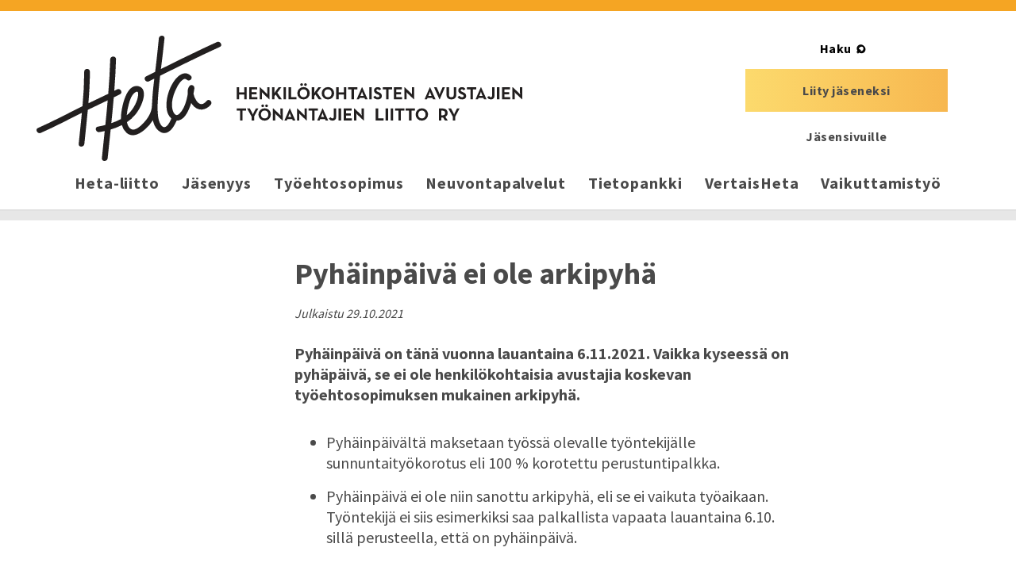

--- FILE ---
content_type: text/html; charset=UTF-8
request_url: https://heta-liitto.fi/pyhainpaiva-ei-ole-tyoehtosopimuksen-mukainen-arkipyha/
body_size: 10723
content:
<!DOCTYPE html>
<html lang="fi">
<head>
	<meta charset="utf-8">
	<meta name="viewport" content="width=device-width, initial-scale=1, shrink-to-fit=no">
	<link rel="shortcut icon" href="https://heta-liitto.fi/wp-content/themes/heta/favicon.ico" type="image/x-icon">
	<link rel="icon" href="https://heta-liitto.fi/wp-content/themes/heta/favicon.ico" type="image/x-icon">
	<meta name='robots' content='index, follow, max-image-preview:large, max-snippet:-1, max-video-preview:-1' />

	<title>Pyhäinpäivä ei ole arkipyhä - Heta-liitto ry</title>
	<meta name="description" content="Pyhäinpäivä on tänä vuonna lauantaina 6.11.2021. Vaikka kyseessä on pyhäpäivä, se ei ole henkilökohtaisia avustajia koskevan työehtosopimuksen mukainen arkipyhä." />
	<link rel="canonical" href="https://heta-liitto.fi/pyhainpaiva-ei-ole-tyoehtosopimuksen-mukainen-arkipyha/" />
	<meta property="og:locale" content="fi_FI" />
	<meta property="og:type" content="article" />
	<meta property="og:title" content="Pyhäinpäivä ei ole arkipyhä - Heta-liitto ry" />
	<meta property="og:description" content="Pyhäinpäivä on tänä vuonna lauantaina 6.11.2021. Vaikka kyseessä on pyhäpäivä, se ei ole henkilökohtaisia avustajia koskevan työehtosopimuksen mukainen arkipyhä." />
	<meta property="og:url" content="https://heta-liitto.fi/pyhainpaiva-ei-ole-tyoehtosopimuksen-mukainen-arkipyha/" />
	<meta property="og:site_name" content="Heta-liitto ry" />
	<meta property="article:published_time" content="2021-10-29T10:19:45+00:00" />
	<meta property="article:modified_time" content="2021-10-29T10:23:03+00:00" />
	<meta property="og:image" content="https://heta-liitto.fi/wp-content/uploads/kyntilat-1024x584.jpg" />
	<meta name="author" content="Mirka Kallio" />
	<meta name="twitter:card" content="summary_large_image" />
	<meta name="twitter:label1" content="Kirjoittanut" />
	<meta name="twitter:data1" content="Mirka Kallio" />
	<meta name="twitter:label2" content="Arvioitu lukuaika" />
	<meta name="twitter:data2" content="1 minuutti" />
	<script type="application/ld+json" class="yoast-schema-graph">{"@context":"https://schema.org","@graph":[{"@type":"Article","@id":"https://heta-liitto.fi/pyhainpaiva-ei-ole-tyoehtosopimuksen-mukainen-arkipyha/#article","isPartOf":{"@id":"https://heta-liitto.fi/pyhainpaiva-ei-ole-tyoehtosopimuksen-mukainen-arkipyha/"},"author":{"name":"Mirka Kallio","@id":"https://heta-liitto.fi/#/schema/person/d3679b669703f587454b2e486032e4aa"},"headline":"Pyhäinpäivä ei ole arkipyhä","datePublished":"2021-10-29T10:19:45+00:00","dateModified":"2021-10-29T10:23:03+00:00","mainEntityOfPage":{"@id":"https://heta-liitto.fi/pyhainpaiva-ei-ole-tyoehtosopimuksen-mukainen-arkipyha/"},"wordCount":77,"image":{"@id":"https://heta-liitto.fi/pyhainpaiva-ei-ole-tyoehtosopimuksen-mukainen-arkipyha/#primaryimage"},"thumbnailUrl":"https://heta-liitto.fi/wp-content/uploads/kyntilat-1024x584.jpg","inLanguage":"fi"},{"@type":"WebPage","@id":"https://heta-liitto.fi/pyhainpaiva-ei-ole-tyoehtosopimuksen-mukainen-arkipyha/","url":"https://heta-liitto.fi/pyhainpaiva-ei-ole-tyoehtosopimuksen-mukainen-arkipyha/","name":"Pyhäinpäivä ei ole arkipyhä - Heta-liitto ry","isPartOf":{"@id":"https://heta-liitto.fi/#website"},"primaryImageOfPage":{"@id":"https://heta-liitto.fi/pyhainpaiva-ei-ole-tyoehtosopimuksen-mukainen-arkipyha/#primaryimage"},"image":{"@id":"https://heta-liitto.fi/pyhainpaiva-ei-ole-tyoehtosopimuksen-mukainen-arkipyha/#primaryimage"},"thumbnailUrl":"https://heta-liitto.fi/wp-content/uploads/kyntilat-1024x584.jpg","datePublished":"2021-10-29T10:19:45+00:00","dateModified":"2021-10-29T10:23:03+00:00","author":{"@id":"https://heta-liitto.fi/#/schema/person/d3679b669703f587454b2e486032e4aa"},"description":"Pyhäinpäivä on tänä vuonna lauantaina 6.11.2021. Vaikka kyseessä on pyhäpäivä, se ei ole henkilökohtaisia avustajia koskevan työehtosopimuksen mukainen arkipyhä.","breadcrumb":{"@id":"https://heta-liitto.fi/pyhainpaiva-ei-ole-tyoehtosopimuksen-mukainen-arkipyha/#breadcrumb"},"inLanguage":"fi","potentialAction":[{"@type":"ReadAction","target":["https://heta-liitto.fi/pyhainpaiva-ei-ole-tyoehtosopimuksen-mukainen-arkipyha/"]}]},{"@type":"ImageObject","inLanguage":"fi","@id":"https://heta-liitto.fi/pyhainpaiva-ei-ole-tyoehtosopimuksen-mukainen-arkipyha/#primaryimage","url":"https://heta-liitto.fi/wp-content/uploads/kyntilat.jpg","contentUrl":"https://heta-liitto.fi/wp-content/uploads/kyntilat.jpg","width":1920,"height":1095},{"@type":"BreadcrumbList","@id":"https://heta-liitto.fi/pyhainpaiva-ei-ole-tyoehtosopimuksen-mukainen-arkipyha/#breadcrumb","itemListElement":[{"@type":"ListItem","position":1,"name":"Home","item":"https://heta-liitto.fi/"},{"@type":"ListItem","position":2,"name":"Ajankohtaista","item":"https://heta-liitto.fi/ajankohtaista/"},{"@type":"ListItem","position":3,"name":"Pyhäinpäivä ei ole arkipyhä"}]},{"@type":"WebSite","@id":"https://heta-liitto.fi/#website","url":"https://heta-liitto.fi/","name":"Heta-liitto ry","description":"Henkilökohtaisten Avustajien Työnantajien Liitto","potentialAction":[{"@type":"SearchAction","target":{"@type":"EntryPoint","urlTemplate":"https://heta-liitto.fi/?s={search_term_string}"},"query-input":{"@type":"PropertyValueSpecification","valueRequired":true,"valueName":"search_term_string"}}],"inLanguage":"fi"},{"@type":"Person","@id":"https://heta-liitto.fi/#/schema/person/d3679b669703f587454b2e486032e4aa","name":"Mirka Kallio","image":{"@type":"ImageObject","inLanguage":"fi","@id":"https://heta-liitto.fi/#/schema/person/image/","url":"https://secure.gravatar.com/avatar/b0a5146c36ffb454957f5d76b713fb11cbe29c9f1a853dec8d02dce90e295051?s=96&d=mm&r=g","contentUrl":"https://secure.gravatar.com/avatar/b0a5146c36ffb454957f5d76b713fb11cbe29c9f1a853dec8d02dce90e295051?s=96&d=mm&r=g","caption":"Mirka Kallio"},"url":"https://heta-liitto.fi/author/mirka-kallioheta-liitto-fi/"}]}</script>


<link rel='dns-prefetch' href='//maxcdn.bootstrapcdn.com' />
<link rel='dns-prefetch' href='//cdnjs.cloudflare.com' />
<link rel='dns-prefetch' href='//fonts.googleapis.com' />
<link rel="alternate" title="oEmbed (JSON)" type="application/json+oembed" href="https://heta-liitto.fi/wp-json/oembed/1.0/embed?url=https%3A%2F%2Fheta-liitto.fi%2Fpyhainpaiva-ei-ole-tyoehtosopimuksen-mukainen-arkipyha%2F" />
<link rel="alternate" title="oEmbed (XML)" type="text/xml+oembed" href="https://heta-liitto.fi/wp-json/oembed/1.0/embed?url=https%3A%2F%2Fheta-liitto.fi%2Fpyhainpaiva-ei-ole-tyoehtosopimuksen-mukainen-arkipyha%2F&#038;format=xml" />
<style id='wp-img-auto-sizes-contain-inline-css'>
img:is([sizes=auto i],[sizes^="auto," i]){contain-intrinsic-size:3000px 1500px}
/*# sourceURL=wp-img-auto-sizes-contain-inline-css */
</style>
<style id='wp-emoji-styles-inline-css'>

	img.wp-smiley, img.emoji {
		display: inline !important;
		border: none !important;
		box-shadow: none !important;
		height: 1em !important;
		width: 1em !important;
		margin: 0 0.07em !important;
		vertical-align: -0.1em !important;
		background: none !important;
		padding: 0 !important;
	}
/*# sourceURL=wp-emoji-styles-inline-css */
</style>
<style id='wp-block-library-inline-css'>
:root{--wp-block-synced-color:#7a00df;--wp-block-synced-color--rgb:122,0,223;--wp-bound-block-color:var(--wp-block-synced-color);--wp-editor-canvas-background:#ddd;--wp-admin-theme-color:#007cba;--wp-admin-theme-color--rgb:0,124,186;--wp-admin-theme-color-darker-10:#006ba1;--wp-admin-theme-color-darker-10--rgb:0,107,160.5;--wp-admin-theme-color-darker-20:#005a87;--wp-admin-theme-color-darker-20--rgb:0,90,135;--wp-admin-border-width-focus:2px}@media (min-resolution:192dpi){:root{--wp-admin-border-width-focus:1.5px}}.wp-element-button{cursor:pointer}:root .has-very-light-gray-background-color{background-color:#eee}:root .has-very-dark-gray-background-color{background-color:#313131}:root .has-very-light-gray-color{color:#eee}:root .has-very-dark-gray-color{color:#313131}:root .has-vivid-green-cyan-to-vivid-cyan-blue-gradient-background{background:linear-gradient(135deg,#00d084,#0693e3)}:root .has-purple-crush-gradient-background{background:linear-gradient(135deg,#34e2e4,#4721fb 50%,#ab1dfe)}:root .has-hazy-dawn-gradient-background{background:linear-gradient(135deg,#faaca8,#dad0ec)}:root .has-subdued-olive-gradient-background{background:linear-gradient(135deg,#fafae1,#67a671)}:root .has-atomic-cream-gradient-background{background:linear-gradient(135deg,#fdd79a,#004a59)}:root .has-nightshade-gradient-background{background:linear-gradient(135deg,#330968,#31cdcf)}:root .has-midnight-gradient-background{background:linear-gradient(135deg,#020381,#2874fc)}:root{--wp--preset--font-size--normal:16px;--wp--preset--font-size--huge:42px}.has-regular-font-size{font-size:1em}.has-larger-font-size{font-size:2.625em}.has-normal-font-size{font-size:var(--wp--preset--font-size--normal)}.has-huge-font-size{font-size:var(--wp--preset--font-size--huge)}.has-text-align-center{text-align:center}.has-text-align-left{text-align:left}.has-text-align-right{text-align:right}.has-fit-text{white-space:nowrap!important}#end-resizable-editor-section{display:none}.aligncenter{clear:both}.items-justified-left{justify-content:flex-start}.items-justified-center{justify-content:center}.items-justified-right{justify-content:flex-end}.items-justified-space-between{justify-content:space-between}.screen-reader-text{border:0;clip-path:inset(50%);height:1px;margin:-1px;overflow:hidden;padding:0;position:absolute;width:1px;word-wrap:normal!important}.screen-reader-text:focus{background-color:#ddd;clip-path:none;color:#444;display:block;font-size:1em;height:auto;left:5px;line-height:normal;padding:15px 23px 14px;text-decoration:none;top:5px;width:auto;z-index:100000}html :where(.has-border-color){border-style:solid}html :where([style*=border-top-color]){border-top-style:solid}html :where([style*=border-right-color]){border-right-style:solid}html :where([style*=border-bottom-color]){border-bottom-style:solid}html :where([style*=border-left-color]){border-left-style:solid}html :where([style*=border-width]){border-style:solid}html :where([style*=border-top-width]){border-top-style:solid}html :where([style*=border-right-width]){border-right-style:solid}html :where([style*=border-bottom-width]){border-bottom-style:solid}html :where([style*=border-left-width]){border-left-style:solid}html :where(img[class*=wp-image-]){height:auto;max-width:100%}:where(figure){margin:0 0 1em}html :where(.is-position-sticky){--wp-admin--admin-bar--position-offset:var(--wp-admin--admin-bar--height,0px)}@media screen and (max-width:600px){html :where(.is-position-sticky){--wp-admin--admin-bar--position-offset:0px}}

/*# sourceURL=wp-block-library-inline-css */
</style><style id='wp-block-image-inline-css'>
.wp-block-image>a,.wp-block-image>figure>a{display:inline-block}.wp-block-image img{box-sizing:border-box;height:auto;max-width:100%;vertical-align:bottom}@media not (prefers-reduced-motion){.wp-block-image img.hide{visibility:hidden}.wp-block-image img.show{animation:show-content-image .4s}}.wp-block-image[style*=border-radius] img,.wp-block-image[style*=border-radius]>a{border-radius:inherit}.wp-block-image.has-custom-border img{box-sizing:border-box}.wp-block-image.aligncenter{text-align:center}.wp-block-image.alignfull>a,.wp-block-image.alignwide>a{width:100%}.wp-block-image.alignfull img,.wp-block-image.alignwide img{height:auto;width:100%}.wp-block-image .aligncenter,.wp-block-image .alignleft,.wp-block-image .alignright,.wp-block-image.aligncenter,.wp-block-image.alignleft,.wp-block-image.alignright{display:table}.wp-block-image .aligncenter>figcaption,.wp-block-image .alignleft>figcaption,.wp-block-image .alignright>figcaption,.wp-block-image.aligncenter>figcaption,.wp-block-image.alignleft>figcaption,.wp-block-image.alignright>figcaption{caption-side:bottom;display:table-caption}.wp-block-image .alignleft{float:left;margin:.5em 1em .5em 0}.wp-block-image .alignright{float:right;margin:.5em 0 .5em 1em}.wp-block-image .aligncenter{margin-left:auto;margin-right:auto}.wp-block-image :where(figcaption){margin-bottom:1em;margin-top:.5em}.wp-block-image.is-style-circle-mask img{border-radius:9999px}@supports ((-webkit-mask-image:none) or (mask-image:none)) or (-webkit-mask-image:none){.wp-block-image.is-style-circle-mask img{border-radius:0;-webkit-mask-image:url('data:image/svg+xml;utf8,<svg viewBox="0 0 100 100" xmlns="http://www.w3.org/2000/svg"><circle cx="50" cy="50" r="50"/></svg>');mask-image:url('data:image/svg+xml;utf8,<svg viewBox="0 0 100 100" xmlns="http://www.w3.org/2000/svg"><circle cx="50" cy="50" r="50"/></svg>');mask-mode:alpha;-webkit-mask-position:center;mask-position:center;-webkit-mask-repeat:no-repeat;mask-repeat:no-repeat;-webkit-mask-size:contain;mask-size:contain}}:root :where(.wp-block-image.is-style-rounded img,.wp-block-image .is-style-rounded img){border-radius:9999px}.wp-block-image figure{margin:0}.wp-lightbox-container{display:flex;flex-direction:column;position:relative}.wp-lightbox-container img{cursor:zoom-in}.wp-lightbox-container img:hover+button{opacity:1}.wp-lightbox-container button{align-items:center;backdrop-filter:blur(16px) saturate(180%);background-color:#5a5a5a40;border:none;border-radius:4px;cursor:zoom-in;display:flex;height:20px;justify-content:center;opacity:0;padding:0;position:absolute;right:16px;text-align:center;top:16px;width:20px;z-index:100}@media not (prefers-reduced-motion){.wp-lightbox-container button{transition:opacity .2s ease}}.wp-lightbox-container button:focus-visible{outline:3px auto #5a5a5a40;outline:3px auto -webkit-focus-ring-color;outline-offset:3px}.wp-lightbox-container button:hover{cursor:pointer;opacity:1}.wp-lightbox-container button:focus{opacity:1}.wp-lightbox-container button:focus,.wp-lightbox-container button:hover,.wp-lightbox-container button:not(:hover):not(:active):not(.has-background){background-color:#5a5a5a40;border:none}.wp-lightbox-overlay{box-sizing:border-box;cursor:zoom-out;height:100vh;left:0;overflow:hidden;position:fixed;top:0;visibility:hidden;width:100%;z-index:100000}.wp-lightbox-overlay .close-button{align-items:center;cursor:pointer;display:flex;justify-content:center;min-height:40px;min-width:40px;padding:0;position:absolute;right:calc(env(safe-area-inset-right) + 16px);top:calc(env(safe-area-inset-top) + 16px);z-index:5000000}.wp-lightbox-overlay .close-button:focus,.wp-lightbox-overlay .close-button:hover,.wp-lightbox-overlay .close-button:not(:hover):not(:active):not(.has-background){background:none;border:none}.wp-lightbox-overlay .lightbox-image-container{height:var(--wp--lightbox-container-height);left:50%;overflow:hidden;position:absolute;top:50%;transform:translate(-50%,-50%);transform-origin:top left;width:var(--wp--lightbox-container-width);z-index:9999999999}.wp-lightbox-overlay .wp-block-image{align-items:center;box-sizing:border-box;display:flex;height:100%;justify-content:center;margin:0;position:relative;transform-origin:0 0;width:100%;z-index:3000000}.wp-lightbox-overlay .wp-block-image img{height:var(--wp--lightbox-image-height);min-height:var(--wp--lightbox-image-height);min-width:var(--wp--lightbox-image-width);width:var(--wp--lightbox-image-width)}.wp-lightbox-overlay .wp-block-image figcaption{display:none}.wp-lightbox-overlay button{background:none;border:none}.wp-lightbox-overlay .scrim{background-color:#fff;height:100%;opacity:.9;position:absolute;width:100%;z-index:2000000}.wp-lightbox-overlay.active{visibility:visible}@media not (prefers-reduced-motion){.wp-lightbox-overlay.active{animation:turn-on-visibility .25s both}.wp-lightbox-overlay.active img{animation:turn-on-visibility .35s both}.wp-lightbox-overlay.show-closing-animation:not(.active){animation:turn-off-visibility .35s both}.wp-lightbox-overlay.show-closing-animation:not(.active) img{animation:turn-off-visibility .25s both}.wp-lightbox-overlay.zoom.active{animation:none;opacity:1;visibility:visible}.wp-lightbox-overlay.zoom.active .lightbox-image-container{animation:lightbox-zoom-in .4s}.wp-lightbox-overlay.zoom.active .lightbox-image-container img{animation:none}.wp-lightbox-overlay.zoom.active .scrim{animation:turn-on-visibility .4s forwards}.wp-lightbox-overlay.zoom.show-closing-animation:not(.active){animation:none}.wp-lightbox-overlay.zoom.show-closing-animation:not(.active) .lightbox-image-container{animation:lightbox-zoom-out .4s}.wp-lightbox-overlay.zoom.show-closing-animation:not(.active) .lightbox-image-container img{animation:none}.wp-lightbox-overlay.zoom.show-closing-animation:not(.active) .scrim{animation:turn-off-visibility .4s forwards}}@keyframes show-content-image{0%{visibility:hidden}99%{visibility:hidden}to{visibility:visible}}@keyframes turn-on-visibility{0%{opacity:0}to{opacity:1}}@keyframes turn-off-visibility{0%{opacity:1;visibility:visible}99%{opacity:0;visibility:visible}to{opacity:0;visibility:hidden}}@keyframes lightbox-zoom-in{0%{transform:translate(calc((-100vw + var(--wp--lightbox-scrollbar-width))/2 + var(--wp--lightbox-initial-left-position)),calc(-50vh + var(--wp--lightbox-initial-top-position))) scale(var(--wp--lightbox-scale))}to{transform:translate(-50%,-50%) scale(1)}}@keyframes lightbox-zoom-out{0%{transform:translate(-50%,-50%) scale(1);visibility:visible}99%{visibility:visible}to{transform:translate(calc((-100vw + var(--wp--lightbox-scrollbar-width))/2 + var(--wp--lightbox-initial-left-position)),calc(-50vh + var(--wp--lightbox-initial-top-position))) scale(var(--wp--lightbox-scale));visibility:hidden}}
/*# sourceURL=https://heta-liitto.fi/wp-includes/blocks/image/style.min.css */
</style>
<style id='wp-block-list-inline-css'>
ol,ul{box-sizing:border-box}:root :where(.wp-block-list.has-background){padding:1.25em 2.375em}
/*# sourceURL=https://heta-liitto.fi/wp-includes/blocks/list/style.min.css */
</style>
<style id='wp-block-paragraph-inline-css'>
.is-small-text{font-size:.875em}.is-regular-text{font-size:1em}.is-large-text{font-size:2.25em}.is-larger-text{font-size:3em}.has-drop-cap:not(:focus):first-letter{float:left;font-size:8.4em;font-style:normal;font-weight:100;line-height:.68;margin:.05em .1em 0 0;text-transform:uppercase}body.rtl .has-drop-cap:not(:focus):first-letter{float:none;margin-left:.1em}p.has-drop-cap.has-background{overflow:hidden}:root :where(p.has-background){padding:1.25em 2.375em}:where(p.has-text-color:not(.has-link-color)) a{color:inherit}p.has-text-align-left[style*="writing-mode:vertical-lr"],p.has-text-align-right[style*="writing-mode:vertical-rl"]{rotate:180deg}
/*# sourceURL=https://heta-liitto.fi/wp-includes/blocks/paragraph/style.min.css */
</style>
<style id='global-styles-inline-css'>
:root{--wp--preset--aspect-ratio--square: 1;--wp--preset--aspect-ratio--4-3: 4/3;--wp--preset--aspect-ratio--3-4: 3/4;--wp--preset--aspect-ratio--3-2: 3/2;--wp--preset--aspect-ratio--2-3: 2/3;--wp--preset--aspect-ratio--16-9: 16/9;--wp--preset--aspect-ratio--9-16: 9/16;--wp--preset--gradient--vivid-cyan-blue-to-vivid-purple: linear-gradient(135deg,rgb(6,147,227) 0%,rgb(155,81,224) 100%);--wp--preset--gradient--light-green-cyan-to-vivid-green-cyan: linear-gradient(135deg,rgb(122,220,180) 0%,rgb(0,208,130) 100%);--wp--preset--gradient--luminous-vivid-amber-to-luminous-vivid-orange: linear-gradient(135deg,rgb(252,185,0) 0%,rgb(255,105,0) 100%);--wp--preset--gradient--luminous-vivid-orange-to-vivid-red: linear-gradient(135deg,rgb(255,105,0) 0%,rgb(207,46,46) 100%);--wp--preset--gradient--very-light-gray-to-cyan-bluish-gray: linear-gradient(135deg,rgb(238,238,238) 0%,rgb(169,184,195) 100%);--wp--preset--gradient--cool-to-warm-spectrum: linear-gradient(135deg,rgb(74,234,220) 0%,rgb(151,120,209) 20%,rgb(207,42,186) 40%,rgb(238,44,130) 60%,rgb(251,105,98) 80%,rgb(254,248,76) 100%);--wp--preset--gradient--blush-light-purple: linear-gradient(135deg,rgb(255,206,236) 0%,rgb(152,150,240) 100%);--wp--preset--gradient--blush-bordeaux: linear-gradient(135deg,rgb(254,205,165) 0%,rgb(254,45,45) 50%,rgb(107,0,62) 100%);--wp--preset--gradient--luminous-dusk: linear-gradient(135deg,rgb(255,203,112) 0%,rgb(199,81,192) 50%,rgb(65,88,208) 100%);--wp--preset--gradient--pale-ocean: linear-gradient(135deg,rgb(255,245,203) 0%,rgb(182,227,212) 50%,rgb(51,167,181) 100%);--wp--preset--gradient--electric-grass: linear-gradient(135deg,rgb(202,248,128) 0%,rgb(113,206,126) 100%);--wp--preset--gradient--midnight: linear-gradient(135deg,rgb(2,3,129) 0%,rgb(40,116,252) 100%);--wp--preset--font-size--small: 13px;--wp--preset--font-size--medium: 20px;--wp--preset--font-size--large: 36px;--wp--preset--font-size--x-large: 42px;--wp--preset--spacing--20: 0.44rem;--wp--preset--spacing--30: 0.67rem;--wp--preset--spacing--40: 1rem;--wp--preset--spacing--50: 1.5rem;--wp--preset--spacing--60: 2.25rem;--wp--preset--spacing--70: 3.38rem;--wp--preset--spacing--80: 5.06rem;--wp--preset--shadow--natural: 6px 6px 9px rgba(0, 0, 0, 0.2);--wp--preset--shadow--deep: 12px 12px 50px rgba(0, 0, 0, 0.4);--wp--preset--shadow--sharp: 6px 6px 0px rgba(0, 0, 0, 0.2);--wp--preset--shadow--outlined: 6px 6px 0px -3px rgb(255, 255, 255), 6px 6px rgb(0, 0, 0);--wp--preset--shadow--crisp: 6px 6px 0px rgb(0, 0, 0);}:where(.is-layout-flex){gap: 0.5em;}:where(.is-layout-grid){gap: 0.5em;}body .is-layout-flex{display: flex;}.is-layout-flex{flex-wrap: wrap;align-items: center;}.is-layout-flex > :is(*, div){margin: 0;}body .is-layout-grid{display: grid;}.is-layout-grid > :is(*, div){margin: 0;}:where(.wp-block-columns.is-layout-flex){gap: 2em;}:where(.wp-block-columns.is-layout-grid){gap: 2em;}:where(.wp-block-post-template.is-layout-flex){gap: 1.25em;}:where(.wp-block-post-template.is-layout-grid){gap: 1.25em;}.has-vivid-cyan-blue-to-vivid-purple-gradient-background{background: var(--wp--preset--gradient--vivid-cyan-blue-to-vivid-purple) !important;}.has-light-green-cyan-to-vivid-green-cyan-gradient-background{background: var(--wp--preset--gradient--light-green-cyan-to-vivid-green-cyan) !important;}.has-luminous-vivid-amber-to-luminous-vivid-orange-gradient-background{background: var(--wp--preset--gradient--luminous-vivid-amber-to-luminous-vivid-orange) !important;}.has-luminous-vivid-orange-to-vivid-red-gradient-background{background: var(--wp--preset--gradient--luminous-vivid-orange-to-vivid-red) !important;}.has-very-light-gray-to-cyan-bluish-gray-gradient-background{background: var(--wp--preset--gradient--very-light-gray-to-cyan-bluish-gray) !important;}.has-cool-to-warm-spectrum-gradient-background{background: var(--wp--preset--gradient--cool-to-warm-spectrum) !important;}.has-blush-light-purple-gradient-background{background: var(--wp--preset--gradient--blush-light-purple) !important;}.has-blush-bordeaux-gradient-background{background: var(--wp--preset--gradient--blush-bordeaux) !important;}.has-luminous-dusk-gradient-background{background: var(--wp--preset--gradient--luminous-dusk) !important;}.has-pale-ocean-gradient-background{background: var(--wp--preset--gradient--pale-ocean) !important;}.has-electric-grass-gradient-background{background: var(--wp--preset--gradient--electric-grass) !important;}.has-midnight-gradient-background{background: var(--wp--preset--gradient--midnight) !important;}.has-small-font-size{font-size: var(--wp--preset--font-size--small) !important;}.has-medium-font-size{font-size: var(--wp--preset--font-size--medium) !important;}.has-large-font-size{font-size: var(--wp--preset--font-size--large) !important;}.has-x-large-font-size{font-size: var(--wp--preset--font-size--x-large) !important;}
/*# sourceURL=global-styles-inline-css */
</style>

<style id='classic-theme-styles-inline-css'>
/*! This file is auto-generated */
.wp-block-button__link{color:#fff;background-color:#32373c;border-radius:9999px;box-shadow:none;text-decoration:none;padding:calc(.667em + 2px) calc(1.333em + 2px);font-size:1.125em}.wp-block-file__button{background:#32373c;color:#fff;text-decoration:none}
/*# sourceURL=/wp-includes/css/classic-themes.min.css */
</style>
<link rel='stylesheet' id='heta-google-font-css' href='//fonts.googleapis.com/css?family=Source+Sans+Pro%3A400%2C600%2C700&#038;ver=1.0.0' media='all' />
<link rel='stylesheet' id='heta-bootstrap-css-css' href='https://heta-liitto.fi/wp-content/themes/heta/css/bootstrap.css?ver=4.0.0' media='all' />
<link rel='stylesheet' id='heta-style-css' href='https://heta-liitto.fi/wp-content/themes/heta/css/main.css?ver=1750848184' media='all' />
<script src="https://heta-liitto.fi/wp-includes/js/jquery/jquery.min.js?ver=3.7.1" id="jquery-core-js"></script>
<script src="https://heta-liitto.fi/wp-includes/js/jquery/jquery-migrate.min.js?ver=3.4.1" id="jquery-migrate-js"></script>
<script defer src="https://heta-liitto.fi/wp-content/themes/heta/js/youtube.js?ver=6.9" id="heta-youtube-js-js"></script>
<link rel="https://api.w.org/" href="https://heta-liitto.fi/wp-json/" /><link rel="alternate" title="JSON" type="application/json" href="https://heta-liitto.fi/wp-json/wp/v2/posts/5630" /><link rel="EditURI" type="application/rsd+xml" title="RSD" href="https://heta-liitto.fi/xmlrpc.php?rsd" />
<meta name="generator" content="WordPress 6.9" />
<link rel='shortlink' href='https://heta-liitto.fi/?p=5630' />
<!-- Stream WordPress user activity plugin v4.1.1 -->
<!-- Analytics by WP Statistics - https://wp-statistics.com -->
</head>
<body class="wp-singular post-template-default single single-post postid-5630 single-format-standard wp-embed-responsive wp-theme-heta">
	<div id="wrapper">
		<header id="header">
			<a class="skip-to-content sr-only sr-only-focusable" href="#main">Siirry pääsisältöön</a>
			<div class="container">
				<div class="button-hold">
					<button class="navbar-toggler" type="button" data-toggle="collapse" data-target="#navbarSupportedContent" aria-controls="navbarSupportedContent" aria-expanded="false" aria-label="Avaa valikko">
						<span class="navbar-toggler-icon"><span></span></span>
					</button>
				</div>
				<nav class="navbar navbar-expand-lg bg-white" aria-label="Päävalikko">
					<a class="navbar-brand" href="https://heta-liitto.fi/">
						<img src="https://heta-liitto.fi/wp-content/themes/heta/images/logo.svg" width="612" height="158" alt="Heta - Henkilökohtaisten avustajien työnantajien liitto RY -logo, linkki etusivulle">
													<span class="sr-only">Heta-liitto ry</span>
											</a>
					<div class="collapse navbar-collapse" id="navbarSupportedContent">
												<ul id="menu-paavalikko" class="navbar-nav mr-auto d-flex justify-content-between"><li id="menu-item-2662" class="menu-item menu-item-type-post_type menu-item-object-page menu-item-2662 nav-item"><a href="https://heta-liitto.fi/heta/" class="nav-link">Heta-liitto</a></li>
<li id="menu-item-30" class="menu-item menu-item-type-post_type menu-item-object-page menu-item-30 nav-item"><a href="https://heta-liitto.fi/jasenyys/" class="nav-link">Jäsenyys</a></li>
<li id="menu-item-29" class="menu-item menu-item-type-post_type menu-item-object-page menu-item-29 nav-item"><a href="https://heta-liitto.fi/tyoehtosopimus/" class="nav-link">Työehtosopimus</a></li>
<li id="menu-item-28" class="menu-item menu-item-type-post_type menu-item-object-page menu-item-28 nav-item"><a href="https://heta-liitto.fi/neuvontapalvelut/" class="nav-link">Neuvontapalvelut</a></li>
<li id="menu-item-27" class="menu-item menu-item-type-post_type menu-item-object-page menu-item-27 nav-item"><a href="https://heta-liitto.fi/tietopankki/" class="nav-link">Tietopankki</a></li>
<li id="menu-item-3949" class="menu-item menu-item-type-post_type menu-item-object-page menu-item-3949 nav-item"><a href="https://heta-liitto.fi/vertaisheta/" class="nav-link">VertaisHeta</a></li>
<li id="menu-item-26" class="menu-item menu-item-type-post_type menu-item-object-page menu-item-26 nav-item"><a href="https://heta-liitto.fi/vaikuttamistyo/" class="nav-link">Vaikuttamistyö</a></li>
</ul>						<div class="form-search my-2 my-lg-0 position-absolute">
	<form class="dropdown form-inline justify-content-center" method="get" action="https://heta-liitto.fi/">
		<button class="search-open position-relative d-inline-block dropdown-toggle border-0 search-icon" type="button" id="searchBoxToggleButton" data-toggle="dropdown" aria-haspopup="true" aria-expanded="false">Haku</button>
		<div class="dropdown-menu border-0 position-absolute" aria-labelledby="searchBoxToggleButton">
			<label class="sr-only" for="search-input">Hae sivustolta</label>
			<input id="search-input" class="form-control mr-sm-2 rounded-0" type="search" placeholder="Haku" aria-label="Hae sivustolta" name="s" value="">
			<button class="btn btn-outline-success my-2 my-sm-0 border-0 position-absolute search-icon" type="submit"><span class="sr-only">Hae</span></button>
		</div>
	</form>
				<div class="btn-holder">
			<a href="https://heta-liitto.fi/jasenyys/" class="btn btn-primary">Liity jäseneksi</a>
		</div>
		<div class="btn-holder">
		<a href="https://www.flomembers.com/heta-liitto" class="btn btn-link"><strong>Jäsensivuille</strong></a>
	</div>
</div>
					</div>
				</nav>
			</div>
		</header>
		<main id="main">
							<div class="main-line"></div>
			<div class="container">
	<div class="row">
		<div class="col-lg-3 col-md-4 col-12">
						</div>
		<div class="col-lg-7 col-md-8 col-12">
			<div class="main-text">
									
	<div id="post-5630" class="post-5630 post type-post status-publish format-standard hentry category-yleinen">
		<h1>Pyhäinpäivä ei ole arkipyhä</h1>		<p><small><em>Julkaistu <time class="" datetime="2021-10-29">29.10.2021</time></em></small></p>
		
<p><strong>Pyhäinpäivä on tänä</strong> <strong>vuonna lauantaina 6.11.2021. Vaikka kyseessä on pyhäpäivä, se ei ole henkilökohtaisia avustajia koskevan työehtosopimuksen mukainen arkipyhä.</strong></p>



<ul class="wp-block-list"><li>Pyhäinpäivältä maksetaan työssä olevalle työntekijälle sunnuntaityökorotus eli 100 % korotettu perustuntipalkka.</li><li>Pyhäinpäivä ei ole niin sanottu arkipyhä, eli se ei vaikuta työaikaan. Työntekijä ei siis esimerkiksi saa palkallista vapaata lauantaina 6.10. sillä perusteella, että on pyhäinpäivä.</li></ul>



<figure class="wp-block-image size-large"><img fetchpriority="high" decoding="async" width="1024" height="584" src="https://heta-liitto.fi/wp-content/uploads/kyntilat-1024x584.jpg" alt="" class="wp-image-5631" srcset="https://heta-liitto.fi/wp-content/uploads/kyntilat-1024x584.jpg 1024w, https://heta-liitto.fi/wp-content/uploads/kyntilat-300x171.jpg 300w, https://heta-liitto.fi/wp-content/uploads/kyntilat-768x438.jpg 768w, https://heta-liitto.fi/wp-content/uploads/kyntilat-1536x876.jpg 1536w, https://heta-liitto.fi/wp-content/uploads/kyntilat-1108x632.jpg 1108w, https://heta-liitto.fi/wp-content/uploads/kyntilat-737x420.jpg 737w, https://heta-liitto.fi/wp-content/uploads/kyntilat-545x311.jpg 545w, https://heta-liitto.fi/wp-content/uploads/kyntilat-349x199.jpg 349w, https://heta-liitto.fi/wp-content/uploads/kyntilat.jpg 1920w" sizes="(max-width: 1024px) 100vw, 1024px" /></figure>
	</div>
							</div>
		</div>
	</div>
</div>
	</main>
	<footer id="footer" class="bg-light">
		<div class="container">
			<div class="row">
														<div class="col-lg-4">
						<div class="contact-box text-center">
							<h4>Heta - henkilökohtaisten avustajien työnantajien liitto ry</h4>
							<p>Lemminkäisenkatu 14–18 C<br />
PL 74<br />
20520 Turku</p>
															<a href="https://heta-liitto.fi/yhteystiedot/" class="btn-more font-weight-bold"><div class="read-more">Tarkemmat yhteystiedot</div></a>													</div>
					</div>
														<div class="col-lg-4">
						<div class="contact-box text-center">
							<h4>Toimiston asiakaspalvelu</h4>
							<p>mm. jäsenyyteen liittyvät asiat<br />
puh. <a href="tel:04577505255"><span data-teams="true">045 7750 5255</span></a><br />
Toimiston puhelinajat: ma, ke–pe klo 9–11, ti 13–15</p>
<p><a href="mailto:heta@heta-liitto.fi">heta@heta-liitto.fi</a></p>
													</div>
					</div>
								<div class="col-lg-4">
					<ul class="social-networks list-unstyled d-flex justify-content-center justify-content-lg-end">
																																									<li>
									<a href="https://www.instagram.com/hetaliitto/" aria-label="Heta-liitto Instagramissa, siirry ulkoiseen palveluun" class="icon-instagram position-relative rounded-circle" target="_blank">instagram</a>
								</li>
																																										<li>
									<a href="http://www.facebook.com/HetaLiitto" aria-label="Heta-liitto Facebookissa, siirry ulkoiseen palveluun" class="icon-facebook position-relative rounded-circle" target="_blank">facebook</a>
								</li>
																																										<li>
									<a href="https://www.youtube.com/channel/UCya1U_xskz_uQhlzcEfj58g" aria-label="Heta-liitto Youtubessa, siirry ulkoiseen palveluun" class="icon-youtube position-relative rounded-circle" target="_blank">youtube</a>
								</li>
																		</ul>
				</div>
			</div>
		</div>
	</footer>
</div>

<script type="speculationrules">
{"prefetch":[{"source":"document","where":{"and":[{"href_matches":"/*"},{"not":{"href_matches":["/wp-*.php","/wp-admin/*","/wp-content/uploads/*","/wp-content/*","/wp-content/plugins/*","/wp-content/themes/heta/*","/*\\?(.+)"]}},{"not":{"selector_matches":"a[rel~=\"nofollow\"]"}},{"not":{"selector_matches":".no-prefetch, .no-prefetch a"}}]},"eagerness":"conservative"}]}
</script>
<script src="//maxcdn.bootstrapcdn.com/bootstrap/4.0.0/js/bootstrap.min.js?ver=4.0.0" id="heta-bootstrap-js-js"></script>
<script src="//cdnjs.cloudflare.com/ajax/libs/popper.js/1.12.9/umd/popper.min.js?ver=1.12.9" id="heta-popper-js-js"></script>
<script id="wp-statistics-tracker-js-extra">
var WP_Statistics_Tracker_Object = {"requestUrl":"https://heta-liitto.fi/wp-json/wp-statistics/v2","ajaxUrl":"https://heta-liitto.fi/wp-admin/admin-ajax.php","hitParams":{"wp_statistics_hit":1,"source_type":"post","source_id":5630,"search_query":"","signature":"999744ec16bb80e93191785a3d2c24db","endpoint":"hit"},"option":{"dntEnabled":"","bypassAdBlockers":"","consentIntegration":{"name":null,"status":[]},"isPreview":false,"userOnline":false,"trackAnonymously":false,"isWpConsentApiActive":false,"consentLevel":"functional"},"isLegacyEventLoaded":"","customEventAjaxUrl":"https://heta-liitto.fi/wp-admin/admin-ajax.php?action=wp_statistics_custom_event&nonce=1bae840675","onlineParams":{"wp_statistics_hit":1,"source_type":"post","source_id":5630,"search_query":"","signature":"999744ec16bb80e93191785a3d2c24db","action":"wp_statistics_online_check"},"jsCheckTime":"60000"};
//# sourceURL=wp-statistics-tracker-js-extra
</script>
<script src="https://heta-liitto.fi/wp-content/plugins/wp-statistics/assets/js/tracker.js?ver=14.16" id="wp-statistics-tracker-js"></script>
<script id="wp-emoji-settings" type="application/json">
{"baseUrl":"https://s.w.org/images/core/emoji/17.0.2/72x72/","ext":".png","svgUrl":"https://s.w.org/images/core/emoji/17.0.2/svg/","svgExt":".svg","source":{"concatemoji":"https://heta-liitto.fi/wp-includes/js/wp-emoji-release.min.js?ver=6.9"}}
</script>
<script type="module">
/*! This file is auto-generated */
const a=JSON.parse(document.getElementById("wp-emoji-settings").textContent),o=(window._wpemojiSettings=a,"wpEmojiSettingsSupports"),s=["flag","emoji"];function i(e){try{var t={supportTests:e,timestamp:(new Date).valueOf()};sessionStorage.setItem(o,JSON.stringify(t))}catch(e){}}function c(e,t,n){e.clearRect(0,0,e.canvas.width,e.canvas.height),e.fillText(t,0,0);t=new Uint32Array(e.getImageData(0,0,e.canvas.width,e.canvas.height).data);e.clearRect(0,0,e.canvas.width,e.canvas.height),e.fillText(n,0,0);const a=new Uint32Array(e.getImageData(0,0,e.canvas.width,e.canvas.height).data);return t.every((e,t)=>e===a[t])}function p(e,t){e.clearRect(0,0,e.canvas.width,e.canvas.height),e.fillText(t,0,0);var n=e.getImageData(16,16,1,1);for(let e=0;e<n.data.length;e++)if(0!==n.data[e])return!1;return!0}function u(e,t,n,a){switch(t){case"flag":return n(e,"\ud83c\udff3\ufe0f\u200d\u26a7\ufe0f","\ud83c\udff3\ufe0f\u200b\u26a7\ufe0f")?!1:!n(e,"\ud83c\udde8\ud83c\uddf6","\ud83c\udde8\u200b\ud83c\uddf6")&&!n(e,"\ud83c\udff4\udb40\udc67\udb40\udc62\udb40\udc65\udb40\udc6e\udb40\udc67\udb40\udc7f","\ud83c\udff4\u200b\udb40\udc67\u200b\udb40\udc62\u200b\udb40\udc65\u200b\udb40\udc6e\u200b\udb40\udc67\u200b\udb40\udc7f");case"emoji":return!a(e,"\ud83e\u1fac8")}return!1}function f(e,t,n,a){let r;const o=(r="undefined"!=typeof WorkerGlobalScope&&self instanceof WorkerGlobalScope?new OffscreenCanvas(300,150):document.createElement("canvas")).getContext("2d",{willReadFrequently:!0}),s=(o.textBaseline="top",o.font="600 32px Arial",{});return e.forEach(e=>{s[e]=t(o,e,n,a)}),s}function r(e){var t=document.createElement("script");t.src=e,t.defer=!0,document.head.appendChild(t)}a.supports={everything:!0,everythingExceptFlag:!0},new Promise(t=>{let n=function(){try{var e=JSON.parse(sessionStorage.getItem(o));if("object"==typeof e&&"number"==typeof e.timestamp&&(new Date).valueOf()<e.timestamp+604800&&"object"==typeof e.supportTests)return e.supportTests}catch(e){}return null}();if(!n){if("undefined"!=typeof Worker&&"undefined"!=typeof OffscreenCanvas&&"undefined"!=typeof URL&&URL.createObjectURL&&"undefined"!=typeof Blob)try{var e="postMessage("+f.toString()+"("+[JSON.stringify(s),u.toString(),c.toString(),p.toString()].join(",")+"));",a=new Blob([e],{type:"text/javascript"});const r=new Worker(URL.createObjectURL(a),{name:"wpTestEmojiSupports"});return void(r.onmessage=e=>{i(n=e.data),r.terminate(),t(n)})}catch(e){}i(n=f(s,u,c,p))}t(n)}).then(e=>{for(const n in e)a.supports[n]=e[n],a.supports.everything=a.supports.everything&&a.supports[n],"flag"!==n&&(a.supports.everythingExceptFlag=a.supports.everythingExceptFlag&&a.supports[n]);var t;a.supports.everythingExceptFlag=a.supports.everythingExceptFlag&&!a.supports.flag,a.supports.everything||((t=a.source||{}).concatemoji?r(t.concatemoji):t.wpemoji&&t.twemoji&&(r(t.twemoji),r(t.wpemoji)))});
//# sourceURL=https://heta-liitto.fi/wp-includes/js/wp-emoji-loader.min.js
</script>
    <script type="text/javascript">
        jQuery( function( $ ) {

            for (let i = 0; i < document.forms.length; ++i) {
                let form = document.forms[i];
				if ($(form).attr("method") != "get") { $(form).append('<input type="hidden" name="GRCBuQjvV" value="DnsuZk7OFQJyb" />'); }
if ($(form).attr("method") != "get") { $(form).append('<input type="hidden" name="kxPMeWlhmSTbJr" value="EKnh_gUcMYkP1j" />'); }
if ($(form).attr("method") != "get") { $(form).append('<input type="hidden" name="HCAqEpm" value="I4LoEBergh" />'); }
            }

            $(document).on('submit', 'form', function () {
				if ($(this).attr("method") != "get") { $(this).append('<input type="hidden" name="GRCBuQjvV" value="DnsuZk7OFQJyb" />'); }
if ($(this).attr("method") != "get") { $(this).append('<input type="hidden" name="kxPMeWlhmSTbJr" value="EKnh_gUcMYkP1j" />'); }
if ($(this).attr("method") != "get") { $(this).append('<input type="hidden" name="HCAqEpm" value="I4LoEBergh" />'); }
                return true;
            });

            jQuery.ajaxSetup({
                beforeSend: function (e, data) {

                    if (data.type !== 'POST') return;

                    if (typeof data.data === 'object' && data.data !== null) {
						data.data.append("GRCBuQjvV", "DnsuZk7OFQJyb");
data.data.append("kxPMeWlhmSTbJr", "EKnh_gUcMYkP1j");
data.data.append("HCAqEpm", "I4LoEBergh");
                    }
                    else {
                        data.data = data.data + '&GRCBuQjvV=DnsuZk7OFQJyb&kxPMeWlhmSTbJr=EKnh_gUcMYkP1j&HCAqEpm=I4LoEBergh';
                    }
                }
            });

        });
    </script>
	
</body>
</html>


--- FILE ---
content_type: text/css
request_url: https://heta-liitto.fi/wp-content/themes/heta/css/main.css?ver=1750848184
body_size: 3277
content:
.clearfix:after{content:"";display:block;clear:both}.ellipsis{white-space:nowrap;text-overflow:ellipsis;overflow:hidden}@font-face{font-family:"icomoon";src:url("../fonts/icomoon.eot?loc6ia");src:url("../fonts/icomoon.eot?loc6ia#iefix") format("embedded-opentype"),url("../fonts/icomoon.ttf?loc6ia") format("truetype"),url("../fonts/icomoon.woff?loc6ia") format("woff"),url("../fonts/icomoon.svg?loc6ia#icomoon") format("svg");font-weight:normal;font-style:normal;font-display:block}[class^=icon-],[class*=" icon-"]{font-family:"icomoon" !important;speak:never;font-style:normal;font-weight:normal;font-variant:normal;text-transform:none;line-height:1;-webkit-font-smoothing:antialiased;-moz-osx-font-smoothing:grayscale}.icon-facebook:before{content:""}.icon-twitter:before{content:""}.icon-youtube:before{content:""}.icon-instagram:before{content:""}#accordion .card-header{background:#fcda6d;background:-webkit-gradient(linear, left top, right top, from(#fcda6d), to(#f7b74f));background:linear-gradient(to right, #fcda6d 0%, #f7b74f 100%);padding:0}#accordion .card-body{padding:1.25rem}#accordion .card-body .sub-heading{line-height:1.8}#accordion .btn{text-align:left;white-space:normal;padding:.75rem 1.25rem;width:100%}#accordion .btn:focus{-webkit-box-shadow:0 0 0 .2rem #000;box-shadow:0 0 0 .2rem #000}.navbar-nav{width:100%;padding:.5rem 0 0}@media(max-width: 991px){.navbar-nav{padding:1.375rem 0;text-align:center}}@media(max-width: 991px){.navbar-nav li{padding:0 0 1.625rem}}.navbar-nav li.active a{color:#000}.navbar-expand-lg{-webkit-box-orient:horizontal;-webkit-box-direction:normal;-ms-flex-flow:row wrap;flex-flow:row wrap}.navbar-expand-lg .navbar-collapse{-ms-flex-wrap:wrap;flex-wrap:wrap}.nav-link{font-size:1.25rem;font-weight:700;color:#4a4a4a;padding:0;letter-spacing:.9px}.nav-link:hover{color:#000}.navbar{padding:0}@media(max-width: 767px){.navbar{padding:.5rem 0}}.navbar .navbar-brand{margin:0 0 0 -2.5rem}@media(max-width: 1199px){.navbar .navbar-brand{margin:0}}@media(max-width: 991px){.navbar .navbar-brand{width:100%;text-align:center;-webkit-box-ordinal-group:3;-ms-flex-order:2;order:2}}.navbar .navbar-brand img{max-width:100%;height:auto}@media(max-width: 991px){.button-hold{background:#f5a523;margin:0 -0.9375rem;padding:.375rem .9375rem .5rem}}.navbar-toggler{padding:.25rem;display:none}@media(max-width: 991px){.navbar-toggler{display:block}}.navbar-toggler-icon{position:relative;width:2.0625rem;height:1.5625rem}.navbar-toggler-icon:after,.navbar-toggler-icon:before{content:"";position:absolute;top:0;left:0;right:0;height:5px;background:#000}.navbar-toggler-icon:after{top:auto;bottom:0}.navbar-toggler-icon span{position:absolute;top:50%;left:0;right:0;height:5px;background:#000;margin:-3px 0 0}.pagination .page-numbers{margin-right:8px}.pagination .current{font-weight:700}.btn-primary,.btn-primary:not(:disabled):not(.disabled):active{background:#fcda6d;background:-webkit-gradient(linear, left top, right top, from(#fcda6d), to(#f7b74f));background:linear-gradient(to right, #fcda6d 0%, #f7b74f 100%);color:#4a4a4a;font-size:1rem;font-weight:700;min-width:10rem;padding:.9375rem .75rem;letter-spacing:.5px}.btn-link{font-size:1rem;padding:.9375rem .75rem;letter-spacing:.5px}.btn-link:not([data-toggle=collapse]):hover{color:#f5a523}.btn-link:focus{-webkit-box-shadow:0 0 0 .2rem #000;box-shadow:0 0 0 .2rem #000}.btn-more{font-size:1rem;color:#4a4a4a}.btn-more:hover{color:#f5a523}.btn:focus{-webkit-box-shadow:0 0 0 .2rem #000;box-shadow:0 0 0 .2rem #000}.main-line{height:.875rem;background:#e7e7e7;border-top:2px solid #e1e1e1}#side-menu{padding:1.875rem 0 0}@media(max-width: 767px){#side-menu{padding:.875rem .5rem 0}}#side-menu .side-menu-item{background:none;padding:.6875rem 0}#side-menu .side-menu-item>a{position:relative;text-decoration:none;font-size:1.125rem;color:#4a4a4a;display:inline-block;line-height:1.2}#side-menu .side-menu-item>a:hover{color:#000}#side-menu .side-menu-item>a.active{color:#000}#side-menu .side-menu-item>a.has-visible-children [class^=icon-]{-webkit-transform:rotate(90deg);transform:rotate(90deg)}#side-menu .side-menu-item>a:after{margin-left:.5rem;content:"→"}#side-menu .side-menu-item>a:hover{cursor:pointer}#side-menu .side-menu-item>a [class^=icon-]{display:inline-block;-webkit-transform:rotate(0);transform:rotate(0);font-size:.625rem;font-weight:700}.side-menu-sub-menu{padding:.375rem 0 0 2rem}.side-menu-sub-menu li{padding:0 0 .75rem}.side-menu-sub-menu li a{color:#4a4a4a;font-size:1.125rem}.side-menu-sub-menu li a.active{color:#000}.side-menu-sub-menu li a:hover{color:#000}.main-text{padding:2.75rem 0 3.75rem;line-height:1.34;font-size:1.25rem}.main-text hr{margin:1.125rem 0;border-top:2px solid #f5a523}.main-text h1{font-size:2.375rem;margin-bottom:.875rem}.main-text h2{font-size:1.625rem;margin-bottom:.875rem}.main-text h3{font-size:1.25rem;margin-bottom:.25rem}.main-text a{text-decoration:underline}.main-text a:hover{color:#f5a523}.main-text p{margin-bottom:1.625rem}.main-text .lead{font-weight:700}.main-text blockquote{font-style:italic;padding-left:1.25rem}.main-text .embed-responsive{margin-bottom:1.625rem}.main-text img{max-width:100%;height:auto}.main-text ul,.main-text ol{margin:0 0 1.625rem}.main-text ul ul,.main-text ul ol,.main-text ol ul,.main-text ol ol{margin:0}.main-text li{padding:.5rem 0}.main-text .card-body{padding-left:0;padding-right:0}.aligncenter{display:block;margin:5px auto 5px auto}.alignright{float:right;margin:5px 0 20px 20px}.alignleft{float:left;margin:5px 20px 20px 0}.wp-caption .wp-caption-text{background:#f4f4f4;border:1px solid #ddd;font-size:13px;line-height:1.6;margin:0;padding:5px 4px 5px}@media(max-width: 767px){.wp-caption .wp-caption-text{font-size:12px}}.screen-reader-text{clip:rect(1px, 1px, 1px, 1px);position:absolute !important;white-space:nowrap;height:1px;width:1px;overflow:hidden}#header{padding:1.625rem 0 1.125rem}@media(max-width: 991px){#header{padding:0}}.form-search{top:0;right:0;-ms-flex-wrap:wrap;flex-wrap:wrap;width:15.9375rem}@media(max-width: 991px){.form-search{position:relative !important;top:auto;right:auto;width:auto;border-bottom:14px solid #f5a523;padding:0 3.625rem 1.5rem;margin:0 -0.9375rem}}.form-search .btn-holder{display:block;width:100%;margin:0 0 .25rem}.form-search .search-open{background:none;cursor:pointer;font-size:1rem;font-weight:700;letter-spacing:.5px;padding:0 1.875rem .5rem .5rem;margin:0 0 .375rem}@media(max-width: 991px){.form-search .search-open{margin:0 0 .5rem}}.form-search .search-open:focus{outline:none;-webkit-box-shadow:0 0 0 .2rem #000;box-shadow:0 0 0 .2rem #000}.form-search .search-open:after{border:none}.form-search .search-icon:after{font-size:1.25rem;text-shadow:1px 1px;content:"⌕";position:relative;top:.25rem}.form-search .dropdown-menu{width:100%;top:-8px;right:0;margin:0}@media(max-width: 991px){.form-search .dropdown-menu{right:30px;left:30px;width:auto}}.form-search .dropdown-menu .search-icon:after{top:-0.25rem}.form-search .form-control{width:100%;font-size:1rem;font-weight:700;letter-spacing:.5px;padding:.4375rem 2.5rem .4375rem .625rem;height:37px}.form-search button[type=submit]{top:8px;right:0;font-size:1.125rem;padding:.375rem .75rem .125rem;height:37px;margin:0 !important}.form-search .btn-holder .btn{width:100%}#wrapper{overflow:hidden;border-top:14px solid #f5a523;border-bottom:20px solid #f5a523}@media(max-width: 991px){#wrapper{border-top:0}}h1,h2,h3,h4{font-weight:700}@media(max-width: 767px){h1{-webkit-hyphens:auto;-ms-hyphens:auto;hyphens:auto;overflow-wrap:break-word}}a{-webkit-transition:color .3s linear;transition:color .3s linear}a .read-more::after{margin-left:.5rem;content:"→"}a[target=_blank]::after{content:url([data-uri]);margin:0 .1875rem 0 .3125rem}figure{max-width:100%}.visual{padding:0 0 .125rem}@media(max-width: 991px){.visual{padding:0 0 .75rem}}@media(max-width: 767px){.visual{background:none !important}}.visual .image-holder{margin:0 0 1.875rem}@media(max-width: 767px){.visual .image-holder{margin:0 -0.9375rem}}.visual .image-holder img{width:100%;height:auto}.visual .text{font-size:1.5rem;line-height:1.3}@media(max-width: 767px){.visual .text{font-size:1.25rem;line-height:1.35;background:#e7e7e7;margin:0 -0.9375rem .75rem;padding:1.25rem .9375rem 1.3125rem;text-align:center}}.visual .text .read-more{bottom:0;right:50px}@media(max-width: 991px){.visual .text .read-more{position:static !important}}.visual .text p{margin:0}@media(max-width: 767px){.visual .text p{margin:0 0 .375rem}}.visual .help-hold{padding:1.375rem 1.75rem 1.875rem 1.6875rem;color:#fff;font-size:1.125rem;margin:-0.75rem 0 -1.875rem;line-height:1.28;-webkit-transition:opacity .3s linear;transition:opacity .3s linear}@media(max-width: 991px){.visual .help-hold{padding:.75rem}}@media(max-width: 767px){.visual .help-hold{margin:0;padding:1.375rem 1.75rem .375rem 1.6875rem}}.visual .help-hold h2{font-size:1.75rem;font-weight:700;margin:0 0 .25rem}.visual .help-wrapper-link:hover .help-hold,.visual .help-wrapper-link:focus .help-hold{opacity:.9}.main-holder{padding:2.25rem 0 2.5rem;-webkit-box-shadow:0 2px 2px 0 rgba(0,0,0,.1);box-shadow:0 2px 2px 0 rgba(0,0,0,.1)}@media(max-width: 767px){.main-holder{padding:.625rem 0 .5rem}}.main-holder .head{padding:0 0 .4375rem}@media(max-width: 767px){.main-holder .head{padding:0 0 1.0625rem}}.main-holder .head .btn-more{right:8px;top:21px}@media(max-width: 767px){.main-holder .head .btn-more{position:static !important}}.main-holder .h1{letter-spacing:4.82px;font-weight:700}@media(max-width: 767px){.main-holder .h1{font-size:2.25rem;margin:0 0 .125rem}}@media(max-width: 369px){.main-holder .h1{font-size:1.875rem}}.main-holder .widget{padding:.5rem 0 .5rem}.main-holder .widget .card{background:#000;border-top:14px solid #f5a523 !important;color:#fff;-webkit-transition:opacity .3s linear;transition:opacity .3s linear}.main-holder .widget .card .card-body{padding:1.25rem .625rem 1.5rem 1.75rem}.main-holder .widget .card .card-title{margin:0 0 .375rem}.main-holder .widget .card .card-text{line-height:1.2;margin:0 0 .4375rem}.main-holder .widget .card .card-img-top{height:auto}.main-holder .widget .highlight-wrapper-link:hover .card,.main-holder .widget .highlight-wrapper-link:focus .card{opacity:.9}.main-holder .card-list{border-top:2px solid #f5a523;border-bottom:2px solid #f5a523;padding:1.125rem 0}@media(max-width: 767px){.main-holder .card-list{border:0;padding:0}}.main-holder .card-list:after{content:"";position:absolute;top:40px;left:50%;bottom:40px;border-left:2px solid #f5a523;margin:0 0 0 -1px}@media(max-width: 767px){.main-holder .card-list:after{display:none}}.main-holder .btn{line-height:1.1;padding:.9375rem .75rem .8125rem}@media(min-width: 769px){.main-holder .card{margin-top:.4rem}}@media(max-width: 767px){.main-holder .card{padding:.375rem 0;border-top:2px solid #f5a523 !important}}.main-holder .card-title{font-size:1.75rem;font-weight:700;margin:0 0 .875rem}.main-holder .card-body{padding:.75rem .625rem 1.5rem}@media(max-width: 767px){.main-holder .card-body{padding:.625rem .25rem}}.main-holder .card-text{line-height:1.4;margin:0 0 1.25rem}.main-holder .card-text p:after{margin-left:.5rem;content:"→"}.card-time{padding:0 0 .375rem;font-weight:700;font-size:1.125rem;letter-spacing:.9px}*:focus{outline:#000 solid .2rem;outline-offset:.2rem}.read-more::after{margin-left:.5rem;content:"→"}#footer{padding:3.5625rem 0 3.875rem}@media(max-width: 767px){#footer{padding:2.75rem 0 1.25rem}}@media print{#footer{display:none}}#footer .contact-box{font-size:1.125rem;line-height:1.3}@media(max-width: 767px){#footer .contact-box{padding:0 0 2.5rem}}#footer .contact-box p{margin:0 0 .5rem}#footer .contact-box h4{font-weight:700;margin:0;font-size:1.125rem;line-height:1.3}#footer .contact-box a{color:#4a4a4a}#footer .contact-box a:hover{color:#f5a523}.social-networks{padding:1.125rem 2.125rem 1.25rem 0}@media(max-width: 991px){.social-networks{padding:.625rem 0}}@media(max-width: 767px){.social-networks{padding:0}}.social-networks li{padding:0 .625rem}.social-networks a{display:block;text-indent:-9999px;width:50px;height:50px;background:#2c3534;font-size:1.75rem;-webkit-transition:background .3s ease;transition:background .3s ease}.social-networks a:active,.social-networks a:hover{background:#4a4a4a}.social-networks a:before{position:absolute;top:50%;left:50%;-webkit-transform:translateX(-50%) translateY(-50%);transform:translateX(-50%) translateY(-50%);text-indent:0;color:#fff}body{min-width:320px}